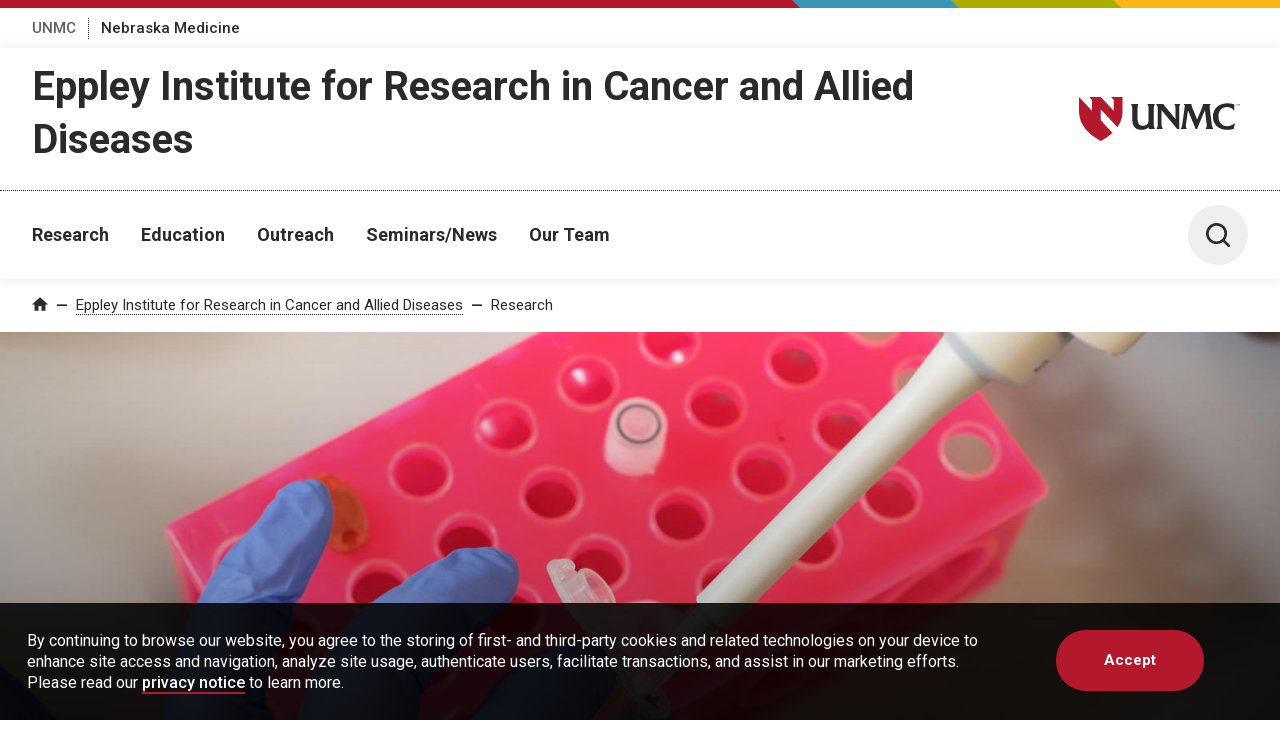

--- FILE ---
content_type: text/html; charset=UTF-8
request_url: https://www.unmc.edu/eppley/research/index.html
body_size: 12962
content:
<!DOCTYPE html>
<html xmlns="http://www.w3.org/1999/xhtml" lang="en">
	<head>
		


    
                            
        
            
                
                   <script>
                                    (function(w,d,s,l,i){w[l]=w[l]||[];w[l].push({'gtm.start':
                	new Date().getTime(),event:'gtm.js'});var f=d.getElementsByTagName(s)[0],
                	 j=d.createElement(s),dl=l!='dataLayer'?'&l='+l:'';j.async=true;j.src= 
                	'https://www.googletagmanager.com/gtm.js?id='+i+dl;f.parentNode.insertBefore(j,f);
                	})(window,document,'script','dataLayer','GTM-WCGJSRG');
                            </script>
                
    

            
    
    


<title>Research | Eppley Institute for Research in Cancer and Allied Diseases | University of Nebraska Medical Center</title>
<meta charset="utf-8"/>
<meta content="ie=edge" http-equiv="x-ua-compatible"/>

<meta content="width=device-width,initial-scale=1,minimum-scale=1" name="viewport"/>

    
                    
            
        
        
            
            
        <script language="javascript" src="https://www.unmc.edu/assets-lave/js/min/blocks/newsfeed.js?v=57657688998"></script>
<script language="javascript" src="https://www.unmc.edu/assets-lave/js/min/blocks/events-feed.js?v=87645678878"></script>
        
        
    <link href="https://fonts.gstatic.com" rel="preconnect"/>
     <link href="https://fonts.googleapis.com/css2?family=Roboto:wght@300;400;500;700&display=swap" rel="stylesheet"/> 
    <script src="//www.unmc.edu/assets-lave/js/vendor/jquery-3.7.1.min.js"></script>
    
    <script defer="defer" src="//www.unmc.edu/assets-lave/js/min/vendor/main.js?v=1765909722716" type="text/javascript"></script>
    <link href="//www.unmc.edu/assets-lave/css/min/vendor/main.css?v=1765909722716" rel="stylesheet"/>
    <link href="//www.unmc.edu/assets-lave/css/min/global.css?v=1765909722716" rel="stylesheet"/>
    
            
                    
                
        <link rel="apple-touch-icon" sizes="180x180" href="https://www.unmc.edu/_images/favicons/apple-touch-icon.png">
<link rel="icon" type="image/png" sizes="32x32" href="https://www.unmc.edu/_images/favicons/favicon-32x32.png">
<link rel="icon" type="image/png" sizes="16x16" href="https://www.unmc.edu/_images/favicons/favicon-16x16.png">
<link rel="manifest" href="https://www.unmc.edu/site.webmanifest">
        
    

            



            
    
    



<meta content="71bd46ed0a08332557d8440510f08e5e" name="PageID"/>




<meta content="summary_large_image" name="twitter:card"/>

    <meta content="@unmc" name="twitter:site"/>


    <meta content="website" property="og:type"/>

<meta content="https://www.unmc.edu/eppley/research/index.html" property="og:url"/>
<meta content="Research" property="og:title"/>

    <meta content="Find information about research projects and facilities at the Eppley Institute for Research in Cancer and Allied Diseases." property="twitter:description"/>
    <meta content="Find information about research projects and facilities at the Eppley Institute for Research in Cancer and Allied Diseases." property="og:description"/>
    <meta content="Find information about research projects and facilities at the Eppley Institute for Research in Cancer and Allied Diseases." name="description"/>

    <meta content="https://www.unmc.edu/eppley/_images/research/eppey-research-hero-lg.jpg" property="og:image"/>
    <meta content="https://www.unmc.edu/eppley/_images/research/eppey-research-hero-lg.jpg" name="twitter:image"/>


		
	</head>
	<body>
		
		






    
                        
                
                   
                            <noscript><iframe height="0" src="https://www.googletagmanager.com/ns.html?id=GTM-WCGJSRG" style="display:none;visibility:hidden" width="0"></iframe></noscript>
                            
                    







    
    
	    	
    
                
                
        






            
        
        
            
        

    
            
            <div class="preheader">
        
            <div class="preheader__top">
		<div class="preheader__shapes"></div>
	</div>
	<div class="preheader__container">
		<nav>
		    <ul class="preheader__links">
    			        			            		    <li>
            				<a href="https://www.unmc.edu" target="_top">UNMC</a>
            			</li>
            		    			        			            		    <li>
            				<a href="https://www.nebraskamed.com" target="_blank" aria-label="Nebraska Medicine, opens in a new window">Nebraska Medicine</a>
            			</li>
            		    					    </ul>
		</nav>
			</div>
        
    </div>
    
            <header class="header header--sub">
        
        <div class="header__container header__sub-title-wrapper">
            <div class="header__dept-wrapper">
                                                
                <div class="header__sub-title"><a href="https://www.unmc.edu/eppley" target="_top">Eppley Institute for Research in Cancer and Allied Diseases</a></div>
                            </div>
            <a href="https://www.unmc.edu/" class="header__logo-small">
                <div class="header__logo-small--mobile">
                    <span class="svg svg--lockup-compact ">
                         <?xml version="1.0" encoding="UTF-8"?> 
                        <svg width="182px" height="130px" viewBox="0 0 182 130" version="1.1" xmlns="http://www.w3.org/2000/svg" xmlns:xlink="http://www.w3.org/1999/xlink">
                            <title>UNMC_Acronym_Vert_sm_4c</title>
                            <defs>
                                <polygon id="path-1" points="0 0 122.847 0 122.847 129.254 0 129.254"></polygon>
                            </defs>
                            <g id="Page-1" stroke="none" stroke-width="1" fill="none" fill-rule="evenodd">
                                <g id="UNMC_Acronym_Vert_sm_4c" transform="translate(0.000000, 0.000000)">
                                    <g id="Group-4">
                                        <mask id="mask-2" fill="white">
                                            <use xlink:href="#path-1"></use>
                                        </mask>
                                        <g id="Clip-2"></g>
                                        <path d="M103.788,0 L108.222,4.711 L108.222,22.711 L86.847,0 L67.788,0 L72.222,4.711 L72.222,22.711 L50.847,0 C50.847,0 50.847,9 50.847,22.5 C50.847,38.25 57.597,56.25 86.847,72 C94.83,67.701 101.134,63.234 106.086,58.692 L86.847,38.25 L86.847,20.25 L114.333,49.454 C120.851,40.286 122.847,31.061 122.847,22.5 C122.847,9 122.847,0 122.847,0 L103.788,0" id="Fill-1" fill="#991C2D" mask="url(#mask-2)"></path>
                                        <path d="M37.843,116.932 L37.843,93.241 C37.843,91.117 38.519,89.297 39.273,87.466 L39.707,86.413 L27.204,86.413 L27.756,87.517 C29.002,90.007 29.221,91.351 29.221,96.503 L29.221,109.436 C29.221,116.369 29.221,122.357 19.445,122.464 L19.247,122.465 C11.477,122.465 10.833,116.302 10.833,109.436 L10.833,96.503 C10.833,92.336 11.13,89.274 11.714,87.403 L12.024,86.413 L-0.06,86.413 L0.382,87.47 C1.634,90.466 2.04,91.828 2.04,96.503 L2.04,109.436 C2.04,116.362 2.04,129.254 17.738,129.254 C23.763,129.254 27.476,126.67 29.622,124.795 L29.622,127.938 L39.984,127.938 L39.419,126.828 C38.004,124.055 37.843,123.037 37.843,116.932" id="Fill-3" fill="#1A1919" mask="url(#mask-2)"></path>
                                    </g>
                                    <path d="M72.788,87.505 C74.05,90.14 74.086,90.841 74.086,94.615 L74.086,111.338 L58.276,92.419 L57.921,91.98 C56.584,90.329 55.07,88.458 54.375,86.87 L54.175,86.413 L41.602,86.413 L42.469,87.621 C43.943,89.672 44.615,90.608 44.615,95.874 L44.615,118.42 C44.615,123.162 44.192,124.736 43.001,126.793 L42.338,127.938 L53.105,127.938 L52.592,126.849 C51.216,123.932 50.891,123.073 50.891,118.591 L50.891,96.719 L76.953,127.938 L80.419,127.938 L80.419,94.672 C80.419,90.645 80.51,89.75 81.651,87.524 L82.22,86.413 L72.264,86.413 L72.788,87.505" id="Fill-5" fill="#1A1919"></path>
                                    <path d="M136.206,125.728 C135.527,124.06 134.991,122.742 134.719,120.382 L131.342,94.225 C131.151,92.833 131.062,91.647 131.062,90.494 C131.062,89.312 131.566,88.235 132.064,87.691 L133.236,86.413 L120.857,86.413 L120.223,86.437 L120.103,87.055 C119.767,88.796 119.545,89.945 118.437,92.66 L110.164,112.366 L101.998,92.449 C101.095,90.137 100.791,88.806 100.791,87.176 L100.791,86.413 L87.95,86.413 L88.466,87.502 C88.538,87.654 88.611,87.802 88.684,87.949 C89.111,88.812 89.48,89.557 89.48,91.01 C89.48,91.446 89.387,91.977 89.289,92.539 C89.212,92.979 89.132,93.437 89.086,93.878 L85.308,120.383 C84.93,123.354 84.57,124.895 83.316,126.747 L82.51,127.938 L92.908,127.938 L92.356,126.834 C91.687,125.498 91.349,124.17 91.349,122.883 C91.349,121.822 91.494,120.675 91.647,119.461 L94.943,97.167 L107.701,127.938 L110.09,127.938 L123.253,96.795 L126.104,119.901 C126.126,120.219 126.154,120.521 126.183,120.816 C126.229,121.311 126.274,121.778 126.274,122.253 C126.274,123.96 125.636,125.615 125.081,126.865 L124.605,127.938 L137.082,127.938 L136.676,126.897 C136.513,126.482 136.357,126.097 136.206,125.728" id="Fill-6" fill="#1A1919"></path>
                                    <path d="M172.099,119.164 C169.905,120.677 166.231,123.207 160.915,123.207 C149.833,123.207 145.885,114.852 145.885,107.032 C145.885,99.462 149.623,91.372 160.114,91.372 C165.735,91.372 169.756,94.306 171.096,95.857 L172.437,97.408 L172.437,86.981 L171.929,86.8 C168.753,85.67 165.009,85.096 160.801,85.096 C146.537,85.096 136.576,94.164 136.576,107.147 C136.576,120.576 146.174,129.254 161.029,129.254 C163.78,129.254 166.998,128.836 170.866,127.977 L171.328,127.875 L173.753,118.025 L172.099,119.164" id="Fill-7" fill="#1A1919"></path>
                                    <path d="M176.532,88.495 C176.54,88.694 176.564,89.062 177.222,89.062 C177.817,89.062 177.893,88.694 177.893,88.551 C177.893,88.229 177.635,88.166 177.234,88.067 C176.798,87.96 176.604,87.912 176.457,87.813 C176.223,87.654 176.159,87.44 176.159,87.25 C176.159,86.666 176.711,86.413 177.25,86.413 C177.441,86.413 177.825,86.445 178.055,86.695 C178.214,86.869 178.222,87.063 178.23,87.182 L177.817,87.182 C177.797,86.826 177.496,86.746 177.215,86.746 C176.818,86.746 176.58,86.925 176.58,87.211 C176.58,87.464 176.746,87.551 177.096,87.634 C177.778,87.81 177.853,87.824 178.02,87.936 C178.285,88.111 178.305,88.389 178.305,88.507 C178.305,89.015 177.908,89.4 177.175,89.4 C176.957,89.4 176.512,89.364 176.286,89.074 C176.124,88.865 176.12,88.634 176.12,88.495 L176.532,88.495" id="Fill-8" fill="#1A1919"></path>
                                    <polyline id="Fill-9" fill="#1A1919" points="178.897 86.469 179.599 86.469 180.408 88.828 181.237 86.469 181.891 86.469 181.891 89.332 181.503 89.332 181.503 86.754 180.563 89.332 180.186 89.332 179.282 86.77 179.282 89.332 178.897 89.332 178.897 86.469"></polyline>
                                </g>
                            </g>
                        </svg>
                    </span>
                </div>
                <div class="header__logo-small--desktop">
                    <span class="screen-reader-text">University of Nebraska Medical Center</span>
                    <span class="svg svg--lockup-small ">
                        <svg viewBox="0 0 523.01 140.65" xmlns="http://www.w3.org/2000/svg">
                            <path class="svg--lockup-small__emblem" d="M104.07 0l8.716 9.203v35.163L70.768 0H33.306l8.716 9.203v35.163L.004 0v43.955c0 30.764 13.268 65.927 70.764 96.695 15.692-8.398 28.086-17.126 37.82-25.995l-37.82-39.936V39.557l54.029 57.05c12.812-17.908 16.735-35.929 16.735-52.652V0z"/>
                            <path class="svg--lockup-small__unmc" d="M192.54 22.072l-.604 1.924c-1.14 3.621-1.72 9.553-1.72 17.627v25.455c.002 1.194.016 2.377.05 3.54l.026.772c.425 11.284 2.997 20.53 16.316 20.53l.387-.003c18.658-.202 19.032-11.349 19.04-24.434V41.622c0-9.981-.428-12.586-2.85-17.41l-1.08-2.14h24.355l-.846 2.045c-1.467 3.545-2.785 7.073-2.785 11.187v46.428c.01 11.358.356 13.351 3.07 18.642l1.101 2.15h-20.184v-6.09c-4.179 3.633-11.412 8.638-23.146 8.638-29.663 0-30.552-23.5-30.58-37.155v-1.238l-.001-25.592c-.031-8.628-.838-11.275-3.227-16.962L169 22.072zm289.38-2c8.149 0 15.4 1.102 21.55 3.282l.985.348v20.071l-2.596-2.989c-2.6-2.981-10.384-8.631-21.27-8.631-20.319 0-27.558 15.571-27.558 30.145 0 15.05 7.648 31.134 29.11 31.134 10.295 0 17.406-4.869 21.657-7.782l3.205-2.192-4.7 18.961-.893.197c-7.487 1.65-13.721 2.456-19.05 2.456-28.767 0-47.357-16.705-47.357-42.554 0-24.992 19.294-42.446 46.917-42.446zm-207.46 2l.387.878c1.352 3.064 4.297 6.665 6.896 9.845l.692.847 30.747 36.448V36.976c-.01-6.492-.173-7.938-2.523-12.799l-1.018-2.105h19.365l-1.11 2.141c-2.217 4.291-2.394 6.012-2.394 13.772v64.087h-6.744l-50.687-60.145v42.63c.025 8.204.683 9.903 3.307 15.414l.998 2.101h-20.938l1.288-2.21c2.317-3.962 3.138-6.993 3.138-16.129V40.298c0-10.141-1.303-11.946-4.172-15.9l-1.686-2.326zm91.052 0v1.472c0 3.14.595 5.702 2.347 10.158l15.864 38.37 16.07-37.965c2.15-5.23 2.58-7.443 3.234-10.8l.233-1.187 1.234-.048h24.042l-2.274 2.466c-.969 1.043-1.945 3.12-1.945 5.398 0 2.222.172 4.504.538 7.19l6.562 50.389c.53 4.543 1.571 7.086 2.89 10.298.293.71.594 1.452.911 2.254l.788 2.005h-24.235l.929-2.07c1.076-2.405 2.314-5.594 2.314-8.882 0-.914-.088-1.817-.177-2.771a52.488 52.488 0 01-.152-1.76l-5.538-44.514-25.571 59.997h-4.638l-24.78-59.283-6.406 42.95c-.297 2.341-.579 4.551-.579 6.592 0 2.478.66 5.041 1.957 7.612l1.072 2.129h-20.196l1.563-2.294c2.44-3.573 3.134-6.537 3.87-12.263l7.341-51.062c.089-.846.241-1.729.39-2.579.193-1.079.374-2.105.374-2.943 0-2.8-.72-4.24-1.547-5.9-.14-.284-.282-.569-.422-.858l-1.005-2.101zm147.57 0c.345 0 1.05.066 1.47.567.292.348.307.737.318.982h-.753c-.038-.72-.585-.878-1.102-.878-.724 0-1.163.36-1.163.931 0 .51.304.684.945.853 1.245.348 1.384.381 1.69.605.485.348.522.911.522 1.147 0 1.019-.727 1.793-2.07 1.793-.397 0-1.21-.075-1.623-.654-.3-.423-.307-.886-.307-1.164h.757c.015.398.06 1.139 1.264 1.139 1.087 0 1.225-.741 1.225-1.027 0-.642-.472-.774-1.203-.973-.798-.215-1.155-.307-1.424-.51-.428-.318-.544-.745-.544-1.13 0-1.172 1.008-1.681 1.998-1.681zm5.332 0l1.622 4.945 1.663-4.945h1.31v6h-.78v-5.403l-1.885 5.403h-.756l-1.811-5.369v5.369h-.768v-6z"/>
                        </svg>
                    </span>
                </div>
            </a>
        </div>
        <div class="header__container header__sub-container">
            




<button aria-expanded="false" class="header__button header__button--menu" data-popup="">
	<span class="screen-reader-text">Menu</span>
	<span class="svg svg--menu">
		<svg viewBox="0 0 100 100" xmlns="http://www.w3.org/2000/svg"><path d="M6 7.998a6 6 0 00-6 6 6 6 0 006 6h88a6 6 0 006-6 6 6 0 00-6-6zM6 44a6 6 0 00-6 6 6 6 0 006 6h88a6 6 0 006-6 6 6 0 00-6-6zm0 36a6 6 0 00-6 6 6 6 0 006 6h88a6 6 0 006-6 6 6 0 00-6-6z"/></svg>
    </span>
</button>
<div class="header__menu">
	<div class="header__interior header__interior--menu">
                <nav class="header__nav">
			<ul class="header__list">
			                                        
    <li>
                                    <a href="https://www.unmc.edu/eppley/research/index.html" class="header__link" target="_top">Research</a>
                        </li>
                                                    
    <li>
                                    <a href="https://www.unmc.edu/eppley/education/index.html" class="header__link" target="_top">Education</a>
                        </li>
                                                    
    <li>
                                    <a href="https://www.unmc.edu/eppley/outreach/index.html" class="header__link" target="_top">Outreach</a>
                        </li>
                                                    
    <li>
                                    <a href="https://www.unmc.edu/eppley/seminars-news/index.html" class="header__link" target="_top">Seminars/News</a>
                        </li>
                                                    
                        
    <li>
                                    <a href="https://www.unmc.edu/eppley/team/index.html" class="header__link" target="_top">Our Team</a>
                        </li>
                            </ul>
		</nav>
		<nav class="header__meta">
			<ul>
				        			            		    <li>
            				<a href="https://www.unmc.edu" target="_top">UNMC</a>
            			</li>
            		    			        			            		    <li>
            				<a href="https://www.nebraskamed.com" target="_blank" aria-label="Nebraska Medicine, opens in a new window">Nebraska Medicine</a>
            			</li>
            		    										</ul>
		</nav>
		
		                            
        	</div>
</div>
                
                
                
                
                


            <button aria-expanded="false" class="header__button" data-popup="" data-header-search="">
    			<span class="screen-reader-text">Toggle Search Panel</span>
    			<span class="svg svg--search">
    				<svg viewBox="0 0 100 100" xmlns="http://www.w3.org/2000/svg"><path d="M78.752 70.978L98.44 90.662a5.501 5.501 0 01-7.779 7.779L70.977 78.753a43.809 43.809 0 01-26.982 9.24c-24.299 0-43.996-19.698-43.996-43.997S19.696 0 43.995 0s44 19.697 44 43.996a43.82 43.82 0 01-9.24 26.982zm-34.756 6.016a32.998 32.998 0 100-65.996 32.998 32.998 0 000 65.996z"/></svg>
                </span>
    		</button>
    		<div class="header__search">
    			<div class="header__interior header__interior--search">
    				<form action="https://www.unmc.edu/search/index.html" class="search search--header">
    					<span class="search__label">
    						<label for="site-search">Search UNMC</label>
                            <input class="search__input" id="site-search" type="search" name="s"/>
    						<input text="ids" type="hidden" url="idx" value="id:*unmc.edu/intmed/*"/>
    					</span>
    					<button class="button search__button" aria-label="Search">
    						<span>Search</span>
    					</button>
    				</form>
    			</div>
    		</div>
    	</div>
    </header>
    








            
    
    
    
                 <main class="page " id="main-content"> 









		
<nav aria-label="Breadcrumb" class="breadcrumbs">
    <ol class="breadcrumbs__container">
        <li>
            <a class="breadcrumbs__icon" href="/">
              <span class="screen-reader-text">Home</span>
                <span class="svg svg--home">
                    <svg xmlns="http://www.w3.org/2000/svg" viewBox="0 0 100 100">
                        <path d="M40 92.5v-30h20v30h25v-40h15l-50-45-50 45h15v40z"/>
                    </svg>
                </span>
            </a>
        </li>
                                                    
                        
                
                                                                                                                                                                                                                        <li>
                                                                                                                                                                                                                    
                                                
                
        <a href="https://www.unmc.edu/eppley/index.html" target="_top">Eppley Institute for Research in Cancer and Allied Diseases</a>
    </li>
        <li>
        <a aria-current="page" class="current-crumb" href="">Research</a>
    </li>


            </ol>
</nav>



		
		






<div class="hero ">
	<div class="hero__wrap">
		<div class="hero__media">
						    <picture>
                                                                <source media="(max-width: 768px)" srcset="https://www.unmc.edu/eppley/_images/research/eppley-research-hero-sm.jpg"/>
                                                                                    <source media="(min-width: 769px)" srcset="https://www.unmc.edu/eppley/_images/research/eppey-research-hero-lg.jpg"/>
                                        
                                                                                
                                            <img alt="" class="hero-focus-bottom" src="https://www.unmc.edu/eppley/_images/research/eppey-research-hero-lg.jpg"/>
                                    </picture>
								</div>
				<div class="hero__container">
    		    		    		    <div class="hero__content hero__content--red" data-animate="" data-animation="slide-left-fade">
    				<div class="hero__corner"></div>
    				<div class="hero__shape hero__shape--top"></div>
    				    				    <div class="hero__shape hero__shape--bottom"></div>
    				    				<div class="hero__text">
    					<h1 data-animate="" data-animation="fade-in-up">
    					    Research
    						    					</h1>
    					    					    				</div>
    			</div>
					</div>
	</div>
	</div>
		











    
                        <div class="inset intro-text">
            <div class="inset__container">
                                                        <p class="text-intro">The Eppley Institute is fighting cancer with some of the brightest minds in science.</p>
            
            </div>
        </div>
            

                    
                    
            
                
                
                
                        <div class="feature feature-panel ">
        <div class="feature__shape feature__shape--top"></div>
        <div class="feature__shape feature__shape--bottom"></div>
        <div class="feature__container">
            <div class="feature__main">
                <h2 class="h3">
                                            <a href="https://www.unmc.edu/eppley/research/research-area.html" target="_top">Faculty by Research Area</a>
                                    </h2>
                <p>Find faculty members who are actively completing projects in cancer research.</p>
                            </div>
            <div class="feature__media">
                <div class="feature__image">
                                                            <img alt="Dr. Jixin Dong uses a pipette in his lab" src="https://www.unmc.edu/eppley/_images/research/research-faculty-feature.png"/>
                                    </div>
                            </div>
        </div>
            </div>
                
                
                        <div class="feature feature-panel  feature--flip ">
        <div class="feature__shape feature__shape--top"></div>
        <div class="feature__shape feature__shape--bottom"></div>
        <div class="feature__container">
            <div class="feature__main">
                <h2 class="h3">
                                            <a href="https://www.unmc.edu/eppley/research/cancer-informatics/index.html" target="_top">Cancer Research Informatics Office</a>
                                    </h2>
                <p>The Cancer Research Informatics Office of the Fred &amp; Pamela Buffett Cancer Center coordinates and leads efforts in cancer data collection, storage, management, integration, mining, analysis. and sharing.</p>
                            </div>
            <div class="feature__media">
                <div class="feature__image">
                                                            <img alt="Exterior of a building with a sign reading &quot;Suzanne and Walter Scott Cancer Research Tower&quot;" src="https://www.unmc.edu/cancercenter/_images/research/research-icare2-researchers.png"/>
                                    </div>
                            </div>
        </div>
            </div>
                
                
                        <div class="panel router-panel">
        <div class="panel__container">
            <div class="panel__header">
                <div class="panel__intro">
                    <h2>Shared Resources</h2>
                    <p>Eppley Institute offers a Biological Irradiation Core, as well as has access to shared resources supported by the Fred &amp; Pamela Buffett Cancer Center.</p>
                </div>
                                    <div class="panel__cta">
                                            </div>
                            </div>
            <div class="panel__main">
                <div class="links">
                    <div class="links__media">
                        <img alt="Walter &amp; Suzanne Scott Research Tower at the Fred &amp; Pamela Buffett Cancer Center." src="https://www.unmc.edu/eppley/_images/research/research-facilities-feature.png"/>
                    </div>
                    <ul class="links__list">
                                                    <li>
                                                                    <a href="https://www.unmc.edu/eppley/research/biological-irradiation-core.html" target="_top">Biological Irradiation Core</a>
                                                            </li>
                                                    <li>
                                                                    <a href="https://www.unmc.edu/cancercenter/research/resources/index.html" target="_top">Shared Resources of the Fred &amp; Pamela Buffett Cancer Center</a>
                                                            </li>
                                                    <li>
                                                                    <a href="https://www.unmc.edu/eppley/research/services-pricing.html" target="_top">Equipment and Pricing</a>
                                                            </li>
                                            </ul>
                </div>
            </div>
        </div>
            </div>
    

		







         </main> 
    
    
                                    








    
	
	    	
	
            
    
    
        
        
                        <footer class="footer footer--sub footer--red">
            <div class="footer__container">
                            <div class="prefooter__side">
                    <button class="prefooter__scroll">
                        <span class="prefooter__label">Back to Top</span>
                        <span class="prefooter__icon">
                            <span class="svg svg--arrow-up ">
                                <svg viewBox="0 0 100 100" xmlns="http://www.w3.org/2000/svg">
                                    <path d="M44.424 19.008l-29.8 29.8a5.556 5.556 0 01-7.855-7.855L46.046 1.67a5.539 5.539 0 017.861 0L93.19 40.947a5.557 5.557 0 01-7.855 7.861l-29.8-29.8v75.477a5.556 5.556 0 01-11.111 0z"/>
                                </svg>
                            </span>
                        </span>
                    </button>
                </div>
                        <div class="footer__contact">
                <h3>
                                        <a href="https://www.unmc.edu/eppley/index.html" target="_top">Eppley Institute for Research in Cancer and Allied Diseases</a>
                </h3>
                505 S. 45th St.<br/>Omaha, Nebraska 68198<br/><a href="tel:402-559-4000">402-559-4000</a>
            </div>
            <div class="footer__links">
                <ul>
                        				    <li>
    						    						    <a href="https://www.unmc.edu/eppley/about/index.html" target="_top">About</a>
    						    					</li>
    				    				    <li>
    						    						    <a href="https://www.unmc.edu/cancercenter/index.html" target="_top">Fred &amp; Pamela Buffett Cancer Center</a>
    						    					</li>
    				                </ul>
            </div>
            <div class="footer__flex">
                <div class="footer__social">
    				    				    				    				    				    			</div>
    			<div class="footer__branding">
    			    <a href="https://www.unmc.edu" class="footer__logo">
    			        <span class="screen-reader-text">University of Nebraska Medical Center</span>
    			        <span class="svg svg--wordmark ">
    			            <svg viewBox="0 0 261 105" xmlns="http://www.w3.org/2000/svg">
    			                <path class="svg--wordmark__un" d="M89.277 0v29.955c2.755-3.596 5.974-5.239 10.306-5.239 8.978 0 15.012 8.292 15.012 20.632 0 12.702-7.43 22.652-16.914 22.652-4.766 0-8.433-2.108-10.932-6.226l-5.126 6.07-2.253-1.209.13-.333c1.945-4.99 2.392-8.035 2.392-16.295V11.165c0-4.282-.64-5.044-2.442-5.044-.42 0-.721 0-1.618.25l-.52.144V4.438L88.726.205 89.277 0zm-25.04 24.716c8.43 0 14.203 6.183 15.44 16.537l.043.35-24.939 6.676c1.342 8.108 6.313 13.542 12.481 13.542 3.81 0 6.55-1.848 9.77-6.59l.254-.375 2.494 2.076-.14.288C76.07 64.573 71.313 68 64.67 68c-10.2 0-17.604-8.455-17.604-20.103 0-12.781 7.704-23.18 17.173-23.18zm73.495-.783c7.33-1.526 16.187 1.625 20.519 5.55 2.662 2.174 3.517 4.516 3.517 9.636v1.365l-.014-.004v17.528c0 2.245.65 3.813 1.578 3.813.54 0 .98-.193 1.862-1.192-.121-.532-.215-.582-.18-1.153.167-2.646 1.927-4.278 4.153-4.218 1.998.055 4.442.83 4.732 3.723.3 2.973 1.646 4.952 5.678 4.952 3.965 0 7.192-2.973 7.192-6.629 0-4.657-4.38-6.633-9.012-8.725l-.823-.372c-5.026-2.284-9.95-4.832-9.95-11.126 0-7.098 6.9-12.451 16.05-12.451 4.534 0 7.516 2.489 7.414 4.964-.054 1.3-.657 3.043-2.58 3.425-4.283.853-5.456-2.73-5.547-3.154-.393-1.273-3.038-1.128-3.038-1.128-3.227.025-5.777 2.398-5.777 5.18 0 3.556.73 4.159 9.774 8.065 6.378 2.705 10.184 7.644 10.184 13.212 0 7.181-6.441 12.806-14.666 12.806-5.312 0-9.489-1.507-11.803-4.015C164.81 66.557 162.71 68 161.082 68c-3.451 0-5.558-2.51-5.943-6.916-2.425 4.235-6.69 6.916-11.25 6.916-6.606 0-11.218-4.541-11.218-11.047 0-11.068 13.454-15.495 21.678-18.139v-.04l-.094-.021c-.09-4.34-2.293-10.942-8.04-10.91-1.332.008-1.437.502-1.445.518-2.137 3.563-4.75 3.244-5.317 3.3 0 0-2.119.138-3.028-1.23-.213-.318-2.504-.153-4.093.853-1.906 1.204-6.347 3.261-7.416 23.062l-.044 4.326-.009.872c-.02 2.03-.038 3.945-.038 4.24l4.566.614v2.107h-16.273v-2.104l4.32-.613v-24.36c0-6.956-1.1-10.057-3.564-10.057l-.486.079-.874.205V28.03l8.11-3.793.18.349c2.275 4.391 2.938 7.004 3.175 13.454 3.078-8.342 9.67-13.258 13.753-14.107zM202.825.085v45.686c4.8-12.09 23.1-22.437 30.531-22.153 2.5-.074 10.147-.108 17.33 5.75 2.662 2.173 3.518 4.515 3.518 9.636v18.904c0 2.247.65 3.814 1.58 3.814.635 0 1.125-.257 2.36-1.782l.268-.333L261 61.896l-.218.297c-2.652 3.627-5.291 5.707-7.244 5.707-3.454 0-5.563-2.51-5.948-6.916-2.422 4.237-6.687 6.916-11.247 6.916-1.656 0-3.196-.345-4.63-.933v.004h-17.367v-2.498s3.166-.447 4.028-.567l-4.744-8.884-.415-.778-4.801-8.99c-5.096 7.233-5.575 9.592-5.586 18.679l1.924.27.426.06 1.902.268v2.44h-15.795v-2.44l1.905-.268.425-.06 1.921-.27v-53.44c0-3.611-.634-4.222-2.055-4.222a6.04 6.04 0 00-1.673.243l-.523.15V4.417L202.272.292l.553-.207zM13.778 4.4l26.238 43.622.3.5c.323.534.542.9.643 1.067v-35.98c0-6.038-.785-6.19-5.883-7.168l-1.115-.216V4.4h16.976l.001 1.884-.843.242c-4.12 1.175-4.861 1.388-4.861 6.731v53.248h-4.091l-29.607-46.57V57.9c0 5.38.82 5.5 5.382 6.159l2.135.32v2.127H.003V64.73L0 64.378l1.897-.277c4.441-.628 5.365-.758 5.365-6.202V12.992c0-6.039-.678-6.094-5.96-6.53l-1.3-.11V4.4zM238.65 27.73c-1.332.007-1.436.5-1.445.517-2.257 3.628-4.834 3.25-5.317 3.3 0 0-2.118.138-3.028-1.23-.222-.331-1.183-.216-2.482-.055-4.82.592-11.153 5.724-13.54 8.86.129.23 3.418 6.177 6.734 12.17l.433.783 6.47 11.697c.173.02.515.063 1.022.122-1.577-1.92-2.478-4.387-2.478-7.118 0-11.068 13.448-15.495 21.673-18.138-.093-4.34-2.294-10.941-8.042-10.908zM96.298 30.895c-2.457 0-4.503 1.191-7.021 4.064v14.257c0 11.141 1.712 14.363 7.627 14.363 6.313 0 10.392-5.915 10.392-15.066 0-10.044-4.728-17.618-10.998-17.618zm58.07 11.592l-.093.03-.055.02c-6.115 2.063-13.724 4.63-13.724 12.218 0 4.094 2.663 7.066 6.332 7.066 2.357 0 5.098-1.647 7.54-4.502V42.487zm92.34-.178c-.047.015-.142.05-.142.05-6.114 2.063-13.727 4.63-13.727 12.219 0 4.096 2.662 7.068 6.33 7.068 2.36 0 5.1-1.648 7.54-4.504zm-182.47-13.7c-5.992 0-9.733 5.773-9.852 15.07 2.284-.566 11.22-2.772 11.22-2.772 4.34-1.105 5.134-2.481 5.134-4.792 0-4.489-2.613-7.506-6.502-7.506zM97.45 5.6v8.389c0 2.001.078 2.592.489 3.267.487.842 1.384 1.348 2.438 1.348 1.21 0 2.205-.652 2.615-1.707.253-.61.312-1.18.312-2.908v-8.39h1.562v8.325c0 2.192-.138 3.057-.626 3.963-.741 1.349-2.049 2.045-3.863 2.045-2.01 0-3.433-.886-4.078-2.509-.312-.821-.41-1.58-.41-3.499V5.6h1.561zm59.475-.273c1.306 0 2.204.59 2.906 1.854l-.995 1.18c-.43-1.201-.995-1.707-1.873-1.707-.996 0-1.697.906-1.697 2.15 0 1.138.39 1.707 1.97 2.824 1.17.822 1.62 1.202 2.03 1.729.507.61.78 1.475.78 2.465 0 2.446-1.483 4.11-3.65 4.11-1.501 0-2.555-.673-3.297-2.086l.975-1.37c.411 1.348 1.25 2.128 2.284 2.128 1.229 0 2.049-1.032 2.049-2.55 0-.758-.215-1.328-.644-1.791-.332-.38-.35-.38-1.425-1.16-2.01-1.433-2.653-2.444-2.653-4.068 0-2.128 1.384-3.708 3.24-3.708zm55.923 0c3.494 0 5.562 2.696 5.562 7.291 0 2.508-.547 4.3-1.678 5.628-.956 1.097-2.302 1.687-3.884 1.687-1.6 0-2.927-.57-3.9-1.687-1.173-1.349-1.68-3.098-1.68-5.732 0-4.469 2.108-7.187 5.58-7.187zm-104.1.273l6.557 11.424V5.6h1.502v14.059h-1.502l-6.557-11.424v11.424h-1.502V5.599h1.502zm12.508 0v14.059h-1.561V5.599h1.56zm3.493 0l3.59 11.233 4.02-11.233h1.366l-5.036 14.059h-.974L123.227 5.6h1.522zm22.554 0c1.23 0 1.874.105 2.382.4.878.506 1.404 1.687 1.404 3.099 0 1.138-.37 2.234-.994 2.993-.351.422-.684.632-1.346.927l3.59 6.64h-1.658l-3.378-6.43h-1.306v6.43h-1.56V5.599zm16.783 0v14.059h-1.563V5.599h1.563zm10.868 0v1.328h-3.279v12.73h-1.562V6.928h-3.395V5.599h8.236zm3.299 0l3.14 6.134 3.084-6.134h1.463l-3.843 7.82v6.239h-1.562v-6.24l-3.9-7.819h1.618zm48.704 0v1.328h-4.08V11.9h3.651v1.328h-3.65v6.429h-1.56V5.599h5.64zm-85.37 0v1.328h-4.176v4.89h4.177v1.328h-4.177v5.184h4.8v1.329h-6.361V5.599h5.738zm71.261 1.054c-2.398 0-3.882 2.255-3.882 5.88 0 3.836 1.424 6.07 3.882 6.07 2.4 0 3.864-2.255 3.864-5.986 0-3.71-1.463-5.964-3.864-5.964zm-65.232.274h-1.62V11.9h1.016c.858 0 1.189-.105 1.58-.443.526-.463.8-1.285.8-2.318 0-1.56-.527-2.213-1.776-2.213z"/>
    			                <path class="svg--wordmark__mc" d="M114.051 72.224v24.694c0 3.996.342 5.118 1.483 5.118.152 0 .343 0 .572-.09v1.438L112.68 105c-.722-1.213-1.141-2.605-1.141-3.907v.001l-.102.238c-.951 2.121-2.766 3.52-4.74 3.617l-.22.006c-3.729 0-6.544-4.31-6.544-9.967 0-6.78 3.272-11.763 7.686-11.763 1.446 0 2.663.583 3.539 1.75v-7.273c0-1.75-.304-2.29-1.293-2.29-.23 0-.38 0-.838.134v-1.481l5.023-1.84zm28.966 10.596c2.853 0 5.364.988 7.114 2.829 1.105 1.167 1.484 2.29 1.484 4.758v9.653c0 1.303.344 2.156.876 2.156.38 0 .646-.225 1.179-.988l.874.898c-1.102 1.75-2.243 2.829-3.042 2.829-1.56 0-2.474-1.437-2.474-4.086-.95 2.47-2.93 4.086-5.098 4.086-2.778 0-4.757-2.245-4.757-5.433 0-5.567 5.937-7.768 9.55-9.115 0-2.558-1.14-5.926-3.728-5.926-.305 0-.533.18-.76.583-.572 1.033-1.066 2.246-2.284 2.246-.951 0-1.75-.853-1.75-1.886 0-1.616 1.065-2.604 2.816-2.604zm96.388.448c3.613 0 6.087 3.099 6.62 8.262l-10.995 3.412c.57 4.4 2.852 7.274 5.705 7.274 1.751 0 3.007-.988 4.454-3.457l.836.808c-1.559 3.726-3.576 5.388-6.43 5.388-4.413 0-7.572-4.176-7.572-10.057 0-6.466 3.31-11.63 7.382-11.63zm-12.967-7.632v8.351h4.641v1.93h-4.641V98.4c0 2.738.683 3.816 2.32 3.816.99 0 1.56-.314 2.778-1.617l.646 1.258c-1.408 1.975-3.08 3.098-4.719 3.098-2.776 0-3.918-2.964-3.918-5.837V85.917h-2.397v-1.93h2.397v-5.612l2.893-2.739zm-29.404 7.632c3.613 0 6.088 3.099 6.62 8.262l-10.997 3.412c.571 4.4 2.854 7.274 5.707 7.274 1.751 0 3.008-.988 4.453-3.457l.838.808c-1.56 3.726-3.577 5.388-6.43 5.388-4.415 0-7.573-4.176-7.573-10.057 0-6.466 3.31-11.63 7.382-11.63zm-104.976 0c3.614 0 6.087 3.099 6.62 8.262l-10.996 3.412c.57 4.4 2.854 7.274 5.707 7.274 1.75 0 3.007-.988 4.452-3.457l.837.808c-1.56 3.726-3.575 5.388-6.43 5.388-4.414 0-7.572-4.176-7.572-10.057 0-6.466 3.31-11.63 7.382-11.63zm41.195 0c2.739 0 4.946 1.573 4.946 3.548 0 1.302-.837 2.335-1.902 2.335-.99 0-1.941-1.033-2.169-2.38-.305-1.66-.42-1.796-1.597-1.796-2.656 0-4.672 3.502-4.672 8.127 0 5.208 2.548 9.114 6.002 9.114 1.675 0 2.74-.853 4.186-3.277l.95.808c-1.673 3.412-3.956 5.208-6.581 5.208-4.444 0-7.493-4.04-7.493-9.967 0-6.466 3.735-11.72 8.33-11.72zm53.508-9.652L188.625 83l-1.293.45c-2.55-5.658-4.834-7.993-7.762-7.993-4.3 0-6.774 4.445-6.774 12.213 0 9.069 3.044 14.547 8.105 14.547 3.044 0 5.25-2.156 6.848-6.825l1.218.583c-1.408 5.254-5.136 8.802-9.245 8.802-6.546 0-10.884-6.106-10.884-15.266 0-7.498 3.768-15.85 10.845-15.85.624 0 1.23.137 1.832.3l.902.253c.602.164 1.208.3 1.832.3.874 0 1.713-.448 2.512-.897zm63.754 9.473c1.103 2.47 1.332 3.817 1.408 7.902 1.18-4.983 3.043-7.766 5.214-7.766 1.027 0 1.863.986 1.863 2.244 0 1.123-.836 2.156-1.826 2.156-.257 0-.503-.07-.747-.157l-.486-.182c-.243-.087-.489-.156-.745-.156-1.523 0-2.93 5.253-2.93 11.045v4.22l2.015.315v1.481h-6.81v-1.48l1.902-.316v-10.73c0-3.727-.533-5.343-1.75-5.343-.151 0-.228.045-.418.09v-1.528l3.31-1.795zm-128.175-.044v19.35l1.788.315v1.481h-6.582v-1.48l1.902-.316v-14.77c0-1.033-.343-1.528-1.027-1.528-.305 0-.571.09-.875.18v-1.393l4.794-1.84zm-56.035-8.801l5.898 18.723 6.126-18.723h6.012v1.527l-2.207.27.457 26.354 2.283.315v1.481h-8.067v-1.48l2.245-.316-.38-24.2-6.963 20.428h-1.066l-6.697-20.428-.342 18.858c0 .494-.038.943-.038 1.347 0 2.963.799 3.995 3.272 4.31v1.481H59v-1.48c2.321-.36 2.929-1.348 3.006-5.074l.533-21.596-2.283-.27v-1.527h6.049zM159.56 72v30.395l1.903.315v1.481h-6.697v-1.48l1.902-.316V78.33c0-2.02-.303-2.694-1.179-2.694-.19 0-.267.045-.723.135V74.2l4.794-2.2zm48.803 10.91c.761 1.032 1.142 2.065 1.256 3.457 1.103-1.886 3.159-3.142 5.06-3.142 4.186 0 5.44 3.635 5.44 7.901v11.27l1.751.314v1.481h-6.544v-1.48l1.903-.316v-11.18c0-3.86-1.142-5.881-3.349-5.881-1.635 0-3.31 1.123-4.26 2.918v14.143l1.9.315v1.481h-6.696v-1.48l1.903-.316V89.69c0-2.829-.305-3.592-1.37-3.592-.113 0-.304 0-.533.09V84.66l3.539-1.75zm-59.64 8.934c-2.738 1.078-6.469 2.38-6.469 6.556 0 2.2 1.258 3.816 2.968 3.816 1.105 0 2.36-.853 3.502-2.424zm-41.37-7.183c-2.663 0-4.489 3.188-4.489 7.857 0 5.702 1.978 9.204 5.136 9.204 1.066 0 2.36-.718 3.159-1.75V88.208c-.419-2.2-1.826-3.547-3.806-3.547zm89.681.18c-2.778 0-4.528 3.142-4.528 8.126v.045l5.175-1.482c1.826-.539 2.397-1.212 2.397-2.648 0-2.425-1.219-4.041-3.044-4.041zm-104.976 0c-2.777 0-4.528 3.142-4.528 8.126v.045l5.175-1.482c1.826-.539 2.398-1.212 2.398-2.648 0-2.425-1.219-4.041-3.045-4.041zm147.347 0c-2.778 0-4.528 3.142-4.528 8.126v.045l5.173-1.482c1.828-.539 2.399-1.212 2.399-2.648 0-2.425-1.219-4.041-3.044-4.041zm-118.472-11c1.102 0 1.94 1.077 1.94 2.468 0 1.169-.951 2.246-2.017 2.246-1.104 0-2.054-1.033-2.054-2.335s.95-2.38 2.13-2.38z"/>
                            </svg>
                        </span>
                    </a>
                </div>
            </div>
			







            
        
        
            
        <div class="footer__bottom">
    	<div class="footer__copyright">
    		<p> &copy;  2025 University of Nebraska Medical Center</p>
    	</div>
    	<div class="footer__legal">
    		<ul>
    			    			    <li>
    					    					    <a href="https://wiki.unmc.edu/index.php/Policies_and_Procedures" target="_blank" aria-label="Policies, opens in a new window">Policies</a>
    					    				</li>
    			    			    <li>
    					    					    <a href="https://nebraska.edu/privacy-statement" target="_blank" aria-label="Legal  Privacy, opens in a new window">Legal &amp; Privacy</a>
    					    				</li>
    			    			    <li>
    					    					    <a href="https://www.unmc.edu/titleix/notice-nondiscrimination.html" target="_top">Non-Discrimination</a>
    					    				</li>
    			    			    <li>
    					    					    <a href="https://www.unmc.edu/unmc-accessibility/index.html" target="_top">Accessibility</a>
    					    				</li>
    			    			    <li>
    					    					    <a href="https://cm.maxient.com/reportingform.php?UnivofNebraskaSystem&amp;layout_id=83" target="_blank" aria-label="Report a Concern, opens in a new window">Report a Concern</a>
    					    				</li>
    			    		</ul>
    	</div>
    </div>
    
    
	<script src="https://www.unmc.edu/assets-lave/js/min/gdpr-pop.js?v=1765909742727" defer="defer"></script>
	<script src="https://www.unmc.edu/assets-lave/js/min/common.js?v=1765909742727" defer="defer"></script>


        </div>
    </footer>
    






            

    







		
	</body>
</html>

--- FILE ---
content_type: text/plain
request_url: https://www.google-analytics.com/j/collect?v=1&_v=j102&a=1137946642&t=pageview&_s=1&dl=https%3A%2F%2Fwww.unmc.edu%2Feppley%2Fresearch%2Findex.html&ul=en-us%40posix&dt=Research%20%7C%20Eppley%20Institute%20for%20Research%20in%20Cancer%20and%20Allied%20Diseases%20%7C%20University%20of%20Nebraska%20Medical%20Center&sr=1280x720&vp=1280x720&_u=YEBAAEABAAAAACAAI~&jid=1737697555&gjid=1904114090&cid=1865797693.1768933639&tid=UA-4436860-1&_gid=632253375.1768933639&_r=1&_slc=1&gtm=45He61f0n81WCGJSRGv832473937za200zd832473937&gcd=13l3l3l3l1l1&dma=0&tag_exp=103116026~103200004~104527906~104528501~104684208~104684211~105391253~115616986~115938466~115938469~115985660~116682876~117041588&z=1734719561
body_size: -449
content:
2,cG-BX2QLLH24W